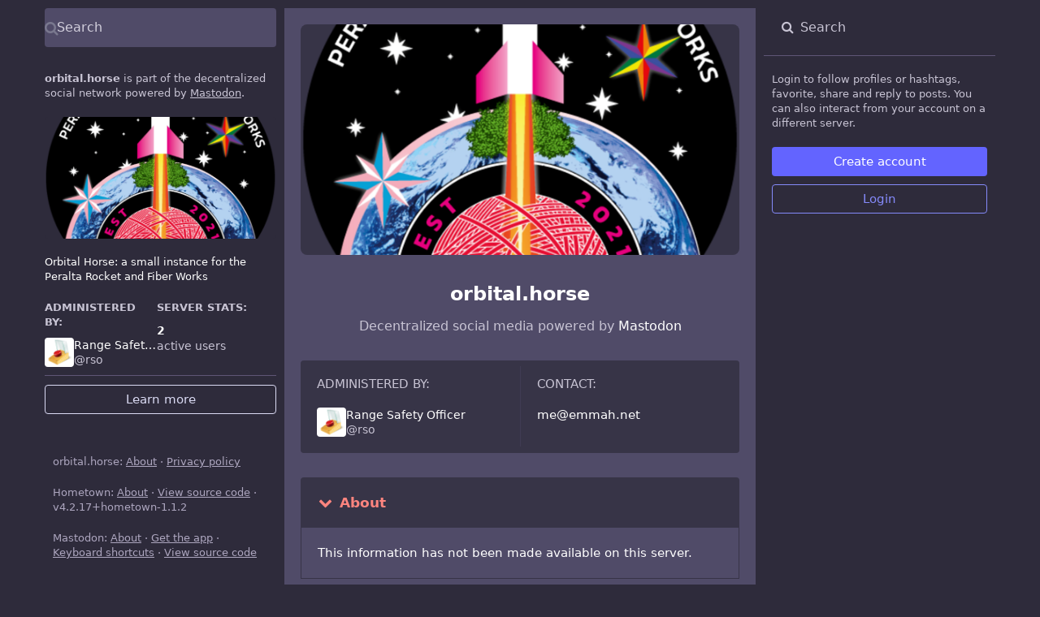

--- FILE ---
content_type: text/html; charset=utf-8
request_url: https://orbital.horse/
body_size: 6677
content:
<!DOCTYPE html>
<html lang='en'>
<head>
<meta charset='utf-8'>
<meta content='width=device-width, initial-scale=1' name='viewport'>
<link href='https://emmah02.files.fedi.monster' rel='dns-prefetch'>
<link href='/favicon.ico' rel='icon' type='image/x-icon'>
<link href='/packs/media/icons/favicon-16x16-0121f654d83c7f2650726cd500527bed.png' rel='icon' sizes='16x16' type='image/png'>
<link href='/packs/media/icons/favicon-32x32-31f6078338499eaae78804508c9e76b5.png' rel='icon' sizes='32x32' type='image/png'>
<link href='/packs/media/icons/favicon-48x48-b6748cf15b252b3ac14620e376f77c5d.png' rel='icon' sizes='48x48' type='image/png'>
<link href='/packs/media/icons/apple-touch-icon-57x57-7688e43ab36b42695416dbebaafb84e3.png' rel='apple-touch-icon' sizes='57x57'>
<link href='/packs/media/icons/apple-touch-icon-60x60-50f9f5b61e540a16de9247b5475853c6.png' rel='apple-touch-icon' sizes='60x60'>
<link href='/packs/media/icons/apple-touch-icon-72x72-eb3b8993f345ee0eb77f41f98d50d715.png' rel='apple-touch-icon' sizes='72x72'>
<link href='/packs/media/icons/apple-touch-icon-76x76-876101ddb0aaab2b472562a23e1528a1.png' rel='apple-touch-icon' sizes='76x76'>
<link href='/packs/media/icons/apple-touch-icon-114x114-be18e814ffd3a04469e7d6f3bc96e0f7.png' rel='apple-touch-icon' sizes='114x114'>
<link href='/packs/media/icons/apple-touch-icon-120x120-eb01d3693e8d998b33b5df2df12427c8.png' rel='apple-touch-icon' sizes='120x120'>
<link href='/packs/media/icons/apple-touch-icon-144x144-ca2847d0c1f28ad1356903521d68c90e.png' rel='apple-touch-icon' sizes='144x144'>
<link href='/packs/media/icons/apple-touch-icon-152x152-2c198da739e287882850b5dac5e58f78.png' rel='apple-touch-icon' sizes='152x152'>
<link href='/packs/media/icons/apple-touch-icon-167x167-4d95aef1236b9ae7358a91bbcd9d79d7.png' rel='apple-touch-icon' sizes='167x167'>
<link href='/packs/media/icons/apple-touch-icon-180x180-1e7a784ec461b591e092f2826b9559f9.png' rel='apple-touch-icon' sizes='180x180'>
<link href='/packs/media/icons/apple-touch-icon-1024x1024-50d808644f6774d298f87ad8eac78c3d.png' rel='apple-touch-icon' sizes='1024x1024'>
<link color='#6364FF' href='/packs/media/images/logo-symbol-icon-de9e68dc49b19eb5cd142d3316f9e95e.svg' rel='mask-icon'>
<link href='/manifest' rel='manifest'>
<meta content='#191b22' name='theme-color'>
<meta content='yes' name='apple-mobile-web-app-capable'>
<title>Orbital Horse</title>
<link rel="stylesheet" crossorigin="anonymous" href="/packs/css/common-a729b6b0.css" media="all" integrity="sha256-KDzFV9ckqn2zELncHPapWY+nN4HgaUP+jxBFg4sinFA=" />
<link rel="stylesheet" crossorigin="anonymous" href="/packs/css/fairy-floss-9f66ad1d.chunk.css" media="all" integrity="sha256-XkfSvcIr7N9EyUEya8M030mvCEMlQaTXhc46UpeITdM=" />
<script src="/packs/js/common-389a4373a1243e10e781.js" crossorigin="anonymous" integrity="sha256-ahaTAg3q/FslcmKXzwEgFVgau8XQwGIcY+wdRmlQMl4="></script>
<link rel="preload" href="/packs/js/locale/en-json-d204257b5c5d5097f341.chunk.js" as="script" type="text/javascript" integrity="sha256-4/bNy0mOgasP7+Bu2MJ4Cw89bdFHZAzFqChm/ajYQJw=">

<meta content='NjBT0zcoiRDT39xux3gcOg==' name='style-nonce'>
<link rel="stylesheet" href="/inert.css" media="all" id="inert-style" />
<link rel="stylesheet" href="https://orbital.horse/custom.css" media="all" />
<meta content='Orbital Horse: a small instance for the Peralta Rocket and Fiber Works' name='description'>
<meta content="Hometown hosted on orbital.horse" property="og:site_name">
<meta content="https://orbital.horse/" property="og:url">
<meta content="website" property="og:type">
<meta content="Orbital Horse" property="og:title">
<meta content="Orbital Horse: a small instance for the Peralta Rocket and Fiber Works" property="og:description">
<meta content="https://emmah02.files.fedi.monster/site_uploads/files/000/000/001/@1x/91a160d5fff8011b.png" property="og:image">
<meta content="499" property="og:image:width">
<meta content="709" property="og:image:height">
<meta content="summary_large_image" property="twitter:card">

<meta content='BKa8HtyTOE1fOxulk_JeJuNxygzPNLpyc1jMjQeV9jkQauZr6VezuAcuWgl6dKBq3nRx2CCwYvGHqTE0WB4xa5I=' name='applicationServerKey'>
<script id="initial-state" type="application/json">{"meta":{"streaming_api_base_url":"wss://orbital.horse","access_token":null,"locale":"en","domain":"orbital.horse","title":"Orbital Horse","admin":null,"search_enabled":false,"repository":"mastodon/mastodon","source_url":"https://github.com/mastodon/mastodon","version":"4.2.17+hometown-1.1.2","limited_federation_mode":false,"mascot":"https://emmah02.files.fedi.monster/site_uploads/files/000/000/002/original/e8f23d04877c60d1.png","profile_directory":false,"trends_enabled":false,"registrations_open":false,"timeline_preview":false,"activity_api_enabled":true,"single_user_mode":false,"trends_as_landing_page":false,"status_page_url":null,"sso_redirect":null,"auto_play_gif":null,"display_media":null,"reduce_motion":null,"use_blurhash":null},"compose":{"text":""},"accounts":{},"media_attachments":{"accept_content_types":[".jpg",".jpeg",".png",".gif",".webp",".heic",".heif",".avif",".webm",".mp4",".m4v",".mov",".ogg",".oga",".mp3",".wav",".flac",".opus",".aac",".m4a",".3gp",".wma","image/jpeg","image/png","image/gif","image/heic","image/heif","image/webp","image/avif","video/webm","video/mp4","video/quicktime","video/ogg","audio/wave","audio/wav","audio/x-wav","audio/x-pn-wave","audio/vnd.wave","audio/ogg","audio/vorbis","audio/mpeg","audio/mp3","audio/webm","audio/flac","audio/aac","audio/m4a","audio/x-m4a","audio/mp4","audio/3gpp","video/x-ms-asf"]},"settings":{},"max_toot_chars":1000,"languages":[["aa","Afar","Afaraf"],["ab","Abkhaz","аҧсуа бызшәа"],["ae","Avestan","avesta"],["af","Afrikaans","Afrikaans"],["ak","Akan","Akan"],["am","Amharic","አማርኛ"],["an","Aragonese","aragonés"],["ar","Arabic","اللغة العربية"],["as","Assamese","অসমীয়া"],["av","Avaric","авар мацӀ"],["ay","Aymara","aymar aru"],["az","Azerbaijani","azərbaycan dili"],["ba","Bashkir","башҡорт теле"],["be","Belarusian","беларуская мова"],["bg","Bulgarian","български език"],["bh","Bihari","भोजपुरी"],["bi","Bislama","Bislama"],["bm","Bambara","bamanankan"],["bn","Bengali","বাংলা"],["bo","Tibetan","བོད་ཡིག"],["br","Breton","brezhoneg"],["bs","Bosnian","bosanski jezik"],["ca","Catalan","Català"],["ce","Chechen","нохчийн мотт"],["ch","Chamorro","Chamoru"],["co","Corsican","corsu"],["cr","Cree","ᓀᐦᐃᔭᐍᐏᐣ"],["cs","Czech","čeština"],["cu","Old Church Slavonic","ѩзыкъ словѣньскъ"],["cv","Chuvash","чӑваш чӗлхи"],["cy","Welsh","Cymraeg"],["da","Danish","dansk"],["de","German","Deutsch"],["dv","Divehi","Dhivehi"],["dz","Dzongkha","རྫོང་ཁ"],["ee","Ewe","Eʋegbe"],["el","Greek","Ελληνικά"],["en","English","English"],["eo","Esperanto","Esperanto"],["es","Spanish","Español"],["et","Estonian","eesti"],["eu","Basque","euskara"],["fa","Persian","فارسی"],["ff","Fula","Fulfulde"],["fi","Finnish","suomi"],["fj","Fijian","Vakaviti"],["fo","Faroese","føroyskt"],["fr","French","Français"],["fy","Western Frisian","Frysk"],["ga","Irish","Gaeilge"],["gd","Scottish Gaelic","Gàidhlig"],["gl","Galician","galego"],["gu","Gujarati","ગુજરાતી"],["gv","Manx","Gaelg"],["ha","Hausa","هَوُسَ"],["he","Hebrew","עברית"],["hi","Hindi","हिन्दी"],["ho","Hiri Motu","Hiri Motu"],["hr","Croatian","Hrvatski"],["ht","Haitian","Kreyòl ayisyen"],["hu","Hungarian","magyar"],["hy","Armenian","Հայերեն"],["hz","Herero","Otjiherero"],["ia","Interlingua","Interlingua"],["id","Indonesian","Bahasa Indonesia"],["ie","Interlingue","Interlingue"],["ig","Igbo","Asụsụ Igbo"],["ii","Nuosu","ꆈꌠ꒿ Nuosuhxop"],["ik","Inupiaq","Iñupiaq"],["io","Ido","Ido"],["is","Icelandic","Íslenska"],["it","Italian","Italiano"],["iu","Inuktitut","ᐃᓄᒃᑎᑐᑦ"],["ja","Japanese","日本語"],["jv","Javanese","basa Jawa"],["ka","Georgian","ქართული"],["kg","Kongo","Kikongo"],["ki","Kikuyu","Gĩkũyũ"],["kj","Kwanyama","Kuanyama"],["kk","Kazakh","қазақ тілі"],["kl","Kalaallisut","kalaallisut"],["km","Khmer","ខេមរភាសា"],["kn","Kannada","ಕನ್ನಡ"],["ko","Korean","한국어"],["kr","Kanuri","Kanuri"],["ks","Kashmiri","कश्मीरी"],["ku","Kurmanji (Kurdish)","Kurmancî"],["kv","Komi","коми кыв"],["kw","Cornish","Kernewek"],["ky","Kyrgyz","Кыргызча"],["la","Latin","latine"],["lb","Luxembourgish","Lëtzebuergesch"],["lg","Ganda","Luganda"],["li","Limburgish","Limburgs"],["ln","Lingala","Lingála"],["lo","Lao","ລາວ"],["lt","Lithuanian","lietuvių kalba"],["lu","Luba-Katanga","Tshiluba"],["lv","Latvian","latviešu valoda"],["mg","Malagasy","fiteny malagasy"],["mh","Marshallese","Kajin M̧ajeļ"],["mi","Māori","te reo Māori"],["mk","Macedonian","македонски јазик"],["ml","Malayalam","മലയാളം"],["mn","Mongolian","Монгол хэл"],["mr","Marathi","मराठी"],["ms","Malay","Bahasa Melayu"],["mt","Maltese","Malti"],["my","Burmese","ဗမာစာ"],["na","Nauru","Ekakairũ Naoero"],["nb","Norwegian Bokmål","Norsk bokmål"],["nd","Northern Ndebele","isiNdebele"],["ne","Nepali","नेपाली"],["ng","Ndonga","Owambo"],["nl","Dutch","Nederlands"],["nn","Norwegian Nynorsk","Norsk Nynorsk"],["no","Norwegian","Norsk"],["nr","Southern Ndebele","isiNdebele"],["nv","Navajo","Diné bizaad"],["ny","Chichewa","chiCheŵa"],["oc","Occitan","occitan"],["oj","Ojibwe","ᐊᓂᔑᓈᐯᒧᐎᓐ"],["om","Oromo","Afaan Oromoo"],["or","Oriya","ଓଡ଼ିଆ"],["os","Ossetian","ирон æвзаг"],["pa","Panjabi","ਪੰਜਾਬੀ"],["pi","Pāli","पाऴि"],["pl","Polish","Polski"],["ps","Pashto","پښتو"],["pt","Portuguese","Português"],["qu","Quechua","Runa Simi"],["rm","Romansh","rumantsch grischun"],["rn","Kirundi","Ikirundi"],["ro","Romanian","Română"],["ru","Russian","Русский"],["rw","Kinyarwanda","Ikinyarwanda"],["sa","Sanskrit","संस्कृतम्"],["sc","Sardinian","sardu"],["sd","Sindhi","सिन्धी"],["se","Northern Sami","Davvisámegiella"],["sg","Sango","yângâ tî sängö"],["si","Sinhala","සිංහල"],["sk","Slovak","slovenčina"],["sl","Slovenian","slovenščina"],["sn","Shona","chiShona"],["so","Somali","Soomaaliga"],["sq","Albanian","Shqip"],["sr","Serbian","српски језик"],["ss","Swati","SiSwati"],["st","Southern Sotho","Sesotho"],["su","Sundanese","Basa Sunda"],["sv","Swedish","Svenska"],["sw","Swahili","Kiswahili"],["ta","Tamil","தமிழ்"],["te","Telugu","తెలుగు"],["tg","Tajik","тоҷикӣ"],["th","Thai","ไทย"],["ti","Tigrinya","ትግርኛ"],["tk","Turkmen","Türkmen"],["tl","Tagalog","Tagalog"],["tn","Tswana","Setswana"],["to","Tonga","faka Tonga"],["tr","Turkish","Türkçe"],["ts","Tsonga","Xitsonga"],["tt","Tatar","татар теле"],["tw","Twi","Twi"],["ty","Tahitian","Reo Tahiti"],["ug","Uyghur","ئۇيغۇرچە‎"],["uk","Ukrainian","Українська"],["ur","Urdu","اردو"],["uz","Uzbek","Ўзбек"],["ve","Venda","Tshivenḓa"],["vi","Vietnamese","Tiếng Việt"],["vo","Volapük","Volapük"],["wa","Walloon","walon"],["wo","Wolof","Wollof"],["xh","Xhosa","isiXhosa"],["yi","Yiddish","ייִדיש"],["yo","Yoruba","Yorùbá"],["za","Zhuang","Saɯ cueŋƅ"],["zh","Chinese","中文"],["zu","Zulu","isiZulu"],["zh-CN","Chinese (China)","简体中文"],["zh-HK","Chinese (Hong Kong)","繁體中文（香港）"],["zh-TW","Chinese (Taiwan)","繁體中文（臺灣）"],["zh-YUE","Cantonese","廣東話"],["ast","Asturian","Asturianu"],["chr","Cherokee","ᏣᎳᎩ ᎦᏬᏂᎯᏍᏗ"],["ckb","Sorani (Kurdish)","سۆرانی"],["cnr","Montenegrin","crnogorski"],["jbo","Lojban","la .lojban."],["kab","Kabyle","Taqbaylit"],["ldn","Láadan","Láadan"],["lfn","Lingua Franca Nova","lingua franca nova"],["sco","Scots","Scots"],["sma","Southern Sami","Åarjelsaemien Gïele"],["smj","Lule Sami","Julevsámegiella"],["szl","Silesian","ślůnsko godka"],["tok","Toki Pona","toki pona"],["xal","Kalmyk","Хальмг келн"],["zba","Balaibalan","باليبلن"],["zgh","Standard Moroccan Tamazight","ⵜⴰⵎⴰⵣⵉⵖⵜ"]],"push_subscription":null,"role":null}</script>
<script src="/packs/js/application-a64b6efbd71e39981ead.chunk.js" crossorigin="anonymous" integrity="sha256-l1EKuHD3DREIQ1Ou+9/fbTZwjv8PlP66Ef+e7UK13uo="></script>

</head>
<body class='app-body theme-fairy-floss no-reduce-motion'>
<div class='notranslate app-holder' data-props='{&quot;locale&quot;:&quot;en&quot;}' id='mastodon'>
<noscript>
<img alt="Mastodon" src="/packs/media/images/logo-d4b5dc90fd3e117d141ae7053b157f58.svg" />
<div>
To use the Mastodon web application, please enable JavaScript. Alternatively, try one of the <a href="https://joinmastodon.org/apps">native apps</a> for Mastodon for your platform.
</div>
</noscript>
</div>


<div class='logo-resources'>
<?xml version="1.0" encoding="utf-8"?>
<svg viewBox="37.397 38.827 23.356 22.196" width="23.356" height="22.196" xmlns="http://www.w3.org/2000/svg">
  <g style="" transform="matrix(0.725344, 0, 0, 0.725344, 12.807959, 13.657597)">
    <path d="M55.9,53.9H35.3c-0.7,0-1.3,0.6-1.3,1.3s0.6,1.3,1.3,1.3h20.6c0.7,0,1.3-0.6,1.3-1.3S56.6,53.9,55.9,53.9z"/>
    <path d="M55.9,58.2H35.3c-0.7,0-1.3,0.6-1.3,1.3s0.6,1.3,1.3,1.3h20.6c0.7,0,1.3-0.6,1.3-1.3S56.6,58.2,55.9,58.2z"/>
    <path d="M55.9,62.6H35.3c-0.7,0-1.3,0.6-1.3,1.3s0.6,1.3,1.3,1.3h20.6c0.7,0,1.3-0.6,1.3-1.3S56.6,62.6,55.9,62.6z"/>
    <path d="M64.8,53.9c-0.7,0-1.3,0.6-1.3,1.3v8.8c0,0.7,0.6,1.3,1.3,1.3s1.3-0.6,1.3-1.3v-8.8C66,54.4,65.4,53.9,64.8,53.9z"/>
    <path d="M60.4,53.9c-0.7,0-1.3,0.6-1.3,1.3v8.8c0,0.7,0.6,1.3,1.3,1.3s1.3-0.6,1.3-1.3v-8.8C61.6,54.4,61.1,53.9,60.4,53.9z"/>
    <path d="M63.7,48.3c1.3-0.7,2-2.5,2-5.6c0-3.6-0.9-7.8-3.3-7.8s-3.3,4.2-3.3,7.8c0,3.1,0.7,4.9,2,5.6v2.4c0,0.7,0.6,1.3,1.3,1.3   s1.3-0.6,1.3-1.3V48.3z M62.4,37.8c0.4,0.8,0.8,2.5,0.8,4.9c0,2.5-0.5,3.4-0.8,3.4s-0.8-0.9-0.8-3.4C61.7,40.3,62.1,38.6,62.4,37.8   z"/>
    <path d="M57,42.7c0-0.1-0.1-0.1-0.1-0.2l-3.2-4.1c-0.2-0.3-0.6-0.5-1-0.5h-1.6v-1.9c0-0.7-0.6-1.3-1.3-1.3s-1.3,0.6-1.3,1.3V38   h-3.9h-1.1h-5.2c-0.4,0-0.7,0.2-1,0.5l-3.2,4.1c0,0.1-0.1,0.1-0.1,0.2c0,0-0.1,0.1-0.1,0.1C34,43,34,43.2,34,43.3v7.4   c0,0.7,0.6,1.3,1.3,1.3h5.2h7.4h8c0.7,0,1.3-0.6,1.3-1.3v-7.4c0-0.2,0-0.3-0.1-0.4C57,42.8,57,42.8,57,42.7z M41.7,49.5h-5.2v-4.9   h10.2v4.9H41.7z M48.5,42.1l-1.2-1.6h4.8l1.2,1.6H48.5z M44.1,40.5l1.2,1.6h-7.5l1.2-1.6H44.1z M49.2,44.6h5.5v4.9h-5.5V44.6z"/>
  </g>
</svg>
</div>
</body>
</html>


--- FILE ---
content_type: text/html; charset=utf-8
request_url: https://orbital.horse/about
body_size: 6687
content:
<!DOCTYPE html>
<html lang='en'>
<head>
<meta charset='utf-8'>
<meta content='width=device-width, initial-scale=1' name='viewport'>
<link href='https://emmah02.files.fedi.monster' rel='dns-prefetch'>
<link href='/favicon.ico' rel='icon' type='image/x-icon'>
<link href='/packs/media/icons/favicon-16x16-0121f654d83c7f2650726cd500527bed.png' rel='icon' sizes='16x16' type='image/png'>
<link href='/packs/media/icons/favicon-32x32-31f6078338499eaae78804508c9e76b5.png' rel='icon' sizes='32x32' type='image/png'>
<link href='/packs/media/icons/favicon-48x48-b6748cf15b252b3ac14620e376f77c5d.png' rel='icon' sizes='48x48' type='image/png'>
<link href='/packs/media/icons/apple-touch-icon-57x57-7688e43ab36b42695416dbebaafb84e3.png' rel='apple-touch-icon' sizes='57x57'>
<link href='/packs/media/icons/apple-touch-icon-60x60-50f9f5b61e540a16de9247b5475853c6.png' rel='apple-touch-icon' sizes='60x60'>
<link href='/packs/media/icons/apple-touch-icon-72x72-eb3b8993f345ee0eb77f41f98d50d715.png' rel='apple-touch-icon' sizes='72x72'>
<link href='/packs/media/icons/apple-touch-icon-76x76-876101ddb0aaab2b472562a23e1528a1.png' rel='apple-touch-icon' sizes='76x76'>
<link href='/packs/media/icons/apple-touch-icon-114x114-be18e814ffd3a04469e7d6f3bc96e0f7.png' rel='apple-touch-icon' sizes='114x114'>
<link href='/packs/media/icons/apple-touch-icon-120x120-eb01d3693e8d998b33b5df2df12427c8.png' rel='apple-touch-icon' sizes='120x120'>
<link href='/packs/media/icons/apple-touch-icon-144x144-ca2847d0c1f28ad1356903521d68c90e.png' rel='apple-touch-icon' sizes='144x144'>
<link href='/packs/media/icons/apple-touch-icon-152x152-2c198da739e287882850b5dac5e58f78.png' rel='apple-touch-icon' sizes='152x152'>
<link href='/packs/media/icons/apple-touch-icon-167x167-4d95aef1236b9ae7358a91bbcd9d79d7.png' rel='apple-touch-icon' sizes='167x167'>
<link href='/packs/media/icons/apple-touch-icon-180x180-1e7a784ec461b591e092f2826b9559f9.png' rel='apple-touch-icon' sizes='180x180'>
<link href='/packs/media/icons/apple-touch-icon-1024x1024-50d808644f6774d298f87ad8eac78c3d.png' rel='apple-touch-icon' sizes='1024x1024'>
<link color='#6364FF' href='/packs/media/images/logo-symbol-icon-de9e68dc49b19eb5cd142d3316f9e95e.svg' rel='mask-icon'>
<link href='/manifest' rel='manifest'>
<meta content='#191b22' name='theme-color'>
<meta content='yes' name='apple-mobile-web-app-capable'>
<title>About - Orbital Horse</title>
<link rel="stylesheet" crossorigin="anonymous" href="/packs/css/common-a729b6b0.css" media="all" integrity="sha256-KDzFV9ckqn2zELncHPapWY+nN4HgaUP+jxBFg4sinFA=" />
<link rel="stylesheet" crossorigin="anonymous" href="/packs/css/fairy-floss-9f66ad1d.chunk.css" media="all" integrity="sha256-XkfSvcIr7N9EyUEya8M030mvCEMlQaTXhc46UpeITdM=" />
<script src="/packs/js/common-389a4373a1243e10e781.js" crossorigin="anonymous" integrity="sha256-ahaTAg3q/FslcmKXzwEgFVgau8XQwGIcY+wdRmlQMl4="></script>
<link rel="preload" href="/packs/js/locale/en-json-d204257b5c5d5097f341.chunk.js" as="script" type="text/javascript" integrity="sha256-4/bNy0mOgasP7+Bu2MJ4Cw89bdFHZAzFqChm/ajYQJw=">

<meta content='xH4AjXSXMrwknDTe9mRUvQ==' name='style-nonce'>
<link rel="stylesheet" href="/inert.css" media="all" id="inert-style" />
<link rel="stylesheet" href="https://orbital.horse/custom.css" media="all" />
<meta content='Orbital Horse: a small instance for the Peralta Rocket and Fiber Works' name='description'>
<meta content="Hometown hosted on orbital.horse" property="og:site_name">
<meta content="https://orbital.horse/about" property="og:url">
<meta content="website" property="og:type">
<meta content="Orbital Horse" property="og:title">
<meta content="Orbital Horse: a small instance for the Peralta Rocket and Fiber Works" property="og:description">
<meta content="https://emmah02.files.fedi.monster/site_uploads/files/000/000/001/@1x/91a160d5fff8011b.png" property="og:image">
<meta content="499" property="og:image:width">
<meta content="709" property="og:image:height">
<meta content="summary_large_image" property="twitter:card">

<meta content='BKa8HtyTOE1fOxulk_JeJuNxygzPNLpyc1jMjQeV9jkQauZr6VezuAcuWgl6dKBq3nRx2CCwYvGHqTE0WB4xa5I=' name='applicationServerKey'>
<script id="initial-state" type="application/json">{"meta":{"streaming_api_base_url":"wss://orbital.horse","access_token":null,"locale":"en","domain":"orbital.horse","title":"Orbital Horse","admin":null,"search_enabled":false,"repository":"mastodon/mastodon","source_url":"https://github.com/mastodon/mastodon","version":"4.2.17+hometown-1.1.2","limited_federation_mode":false,"mascot":"https://emmah02.files.fedi.monster/site_uploads/files/000/000/002/original/e8f23d04877c60d1.png","profile_directory":false,"trends_enabled":false,"registrations_open":false,"timeline_preview":false,"activity_api_enabled":true,"single_user_mode":false,"trends_as_landing_page":false,"status_page_url":null,"sso_redirect":null,"auto_play_gif":null,"display_media":null,"reduce_motion":null,"use_blurhash":null},"compose":{"text":""},"accounts":{},"media_attachments":{"accept_content_types":[".jpg",".jpeg",".png",".gif",".webp",".heic",".heif",".avif",".webm",".mp4",".m4v",".mov",".ogg",".oga",".mp3",".wav",".flac",".opus",".aac",".m4a",".3gp",".wma","image/jpeg","image/png","image/gif","image/heic","image/heif","image/webp","image/avif","video/webm","video/mp4","video/quicktime","video/ogg","audio/wave","audio/wav","audio/x-wav","audio/x-pn-wave","audio/vnd.wave","audio/ogg","audio/vorbis","audio/mpeg","audio/mp3","audio/webm","audio/flac","audio/aac","audio/m4a","audio/x-m4a","audio/mp4","audio/3gpp","video/x-ms-asf"]},"settings":{},"max_toot_chars":1000,"languages":[["aa","Afar","Afaraf"],["ab","Abkhaz","аҧсуа бызшәа"],["ae","Avestan","avesta"],["af","Afrikaans","Afrikaans"],["ak","Akan","Akan"],["am","Amharic","አማርኛ"],["an","Aragonese","aragonés"],["ar","Arabic","اللغة العربية"],["as","Assamese","অসমীয়া"],["av","Avaric","авар мацӀ"],["ay","Aymara","aymar aru"],["az","Azerbaijani","azərbaycan dili"],["ba","Bashkir","башҡорт теле"],["be","Belarusian","беларуская мова"],["bg","Bulgarian","български език"],["bh","Bihari","भोजपुरी"],["bi","Bislama","Bislama"],["bm","Bambara","bamanankan"],["bn","Bengali","বাংলা"],["bo","Tibetan","བོད་ཡིག"],["br","Breton","brezhoneg"],["bs","Bosnian","bosanski jezik"],["ca","Catalan","Català"],["ce","Chechen","нохчийн мотт"],["ch","Chamorro","Chamoru"],["co","Corsican","corsu"],["cr","Cree","ᓀᐦᐃᔭᐍᐏᐣ"],["cs","Czech","čeština"],["cu","Old Church Slavonic","ѩзыкъ словѣньскъ"],["cv","Chuvash","чӑваш чӗлхи"],["cy","Welsh","Cymraeg"],["da","Danish","dansk"],["de","German","Deutsch"],["dv","Divehi","Dhivehi"],["dz","Dzongkha","རྫོང་ཁ"],["ee","Ewe","Eʋegbe"],["el","Greek","Ελληνικά"],["en","English","English"],["eo","Esperanto","Esperanto"],["es","Spanish","Español"],["et","Estonian","eesti"],["eu","Basque","euskara"],["fa","Persian","فارسی"],["ff","Fula","Fulfulde"],["fi","Finnish","suomi"],["fj","Fijian","Vakaviti"],["fo","Faroese","føroyskt"],["fr","French","Français"],["fy","Western Frisian","Frysk"],["ga","Irish","Gaeilge"],["gd","Scottish Gaelic","Gàidhlig"],["gl","Galician","galego"],["gu","Gujarati","ગુજરાતી"],["gv","Manx","Gaelg"],["ha","Hausa","هَوُسَ"],["he","Hebrew","עברית"],["hi","Hindi","हिन्दी"],["ho","Hiri Motu","Hiri Motu"],["hr","Croatian","Hrvatski"],["ht","Haitian","Kreyòl ayisyen"],["hu","Hungarian","magyar"],["hy","Armenian","Հայերեն"],["hz","Herero","Otjiherero"],["ia","Interlingua","Interlingua"],["id","Indonesian","Bahasa Indonesia"],["ie","Interlingue","Interlingue"],["ig","Igbo","Asụsụ Igbo"],["ii","Nuosu","ꆈꌠ꒿ Nuosuhxop"],["ik","Inupiaq","Iñupiaq"],["io","Ido","Ido"],["is","Icelandic","Íslenska"],["it","Italian","Italiano"],["iu","Inuktitut","ᐃᓄᒃᑎᑐᑦ"],["ja","Japanese","日本語"],["jv","Javanese","basa Jawa"],["ka","Georgian","ქართული"],["kg","Kongo","Kikongo"],["ki","Kikuyu","Gĩkũyũ"],["kj","Kwanyama","Kuanyama"],["kk","Kazakh","қазақ тілі"],["kl","Kalaallisut","kalaallisut"],["km","Khmer","ខេមរភាសា"],["kn","Kannada","ಕನ್ನಡ"],["ko","Korean","한국어"],["kr","Kanuri","Kanuri"],["ks","Kashmiri","कश्मीरी"],["ku","Kurmanji (Kurdish)","Kurmancî"],["kv","Komi","коми кыв"],["kw","Cornish","Kernewek"],["ky","Kyrgyz","Кыргызча"],["la","Latin","latine"],["lb","Luxembourgish","Lëtzebuergesch"],["lg","Ganda","Luganda"],["li","Limburgish","Limburgs"],["ln","Lingala","Lingála"],["lo","Lao","ລາວ"],["lt","Lithuanian","lietuvių kalba"],["lu","Luba-Katanga","Tshiluba"],["lv","Latvian","latviešu valoda"],["mg","Malagasy","fiteny malagasy"],["mh","Marshallese","Kajin M̧ajeļ"],["mi","Māori","te reo Māori"],["mk","Macedonian","македонски јазик"],["ml","Malayalam","മലയാളം"],["mn","Mongolian","Монгол хэл"],["mr","Marathi","मराठी"],["ms","Malay","Bahasa Melayu"],["mt","Maltese","Malti"],["my","Burmese","ဗမာစာ"],["na","Nauru","Ekakairũ Naoero"],["nb","Norwegian Bokmål","Norsk bokmål"],["nd","Northern Ndebele","isiNdebele"],["ne","Nepali","नेपाली"],["ng","Ndonga","Owambo"],["nl","Dutch","Nederlands"],["nn","Norwegian Nynorsk","Norsk Nynorsk"],["no","Norwegian","Norsk"],["nr","Southern Ndebele","isiNdebele"],["nv","Navajo","Diné bizaad"],["ny","Chichewa","chiCheŵa"],["oc","Occitan","occitan"],["oj","Ojibwe","ᐊᓂᔑᓈᐯᒧᐎᓐ"],["om","Oromo","Afaan Oromoo"],["or","Oriya","ଓଡ଼ିଆ"],["os","Ossetian","ирон æвзаг"],["pa","Panjabi","ਪੰਜਾਬੀ"],["pi","Pāli","पाऴि"],["pl","Polish","Polski"],["ps","Pashto","پښتو"],["pt","Portuguese","Português"],["qu","Quechua","Runa Simi"],["rm","Romansh","rumantsch grischun"],["rn","Kirundi","Ikirundi"],["ro","Romanian","Română"],["ru","Russian","Русский"],["rw","Kinyarwanda","Ikinyarwanda"],["sa","Sanskrit","संस्कृतम्"],["sc","Sardinian","sardu"],["sd","Sindhi","सिन्धी"],["se","Northern Sami","Davvisámegiella"],["sg","Sango","yângâ tî sängö"],["si","Sinhala","සිංහල"],["sk","Slovak","slovenčina"],["sl","Slovenian","slovenščina"],["sn","Shona","chiShona"],["so","Somali","Soomaaliga"],["sq","Albanian","Shqip"],["sr","Serbian","српски језик"],["ss","Swati","SiSwati"],["st","Southern Sotho","Sesotho"],["su","Sundanese","Basa Sunda"],["sv","Swedish","Svenska"],["sw","Swahili","Kiswahili"],["ta","Tamil","தமிழ்"],["te","Telugu","తెలుగు"],["tg","Tajik","тоҷикӣ"],["th","Thai","ไทย"],["ti","Tigrinya","ትግርኛ"],["tk","Turkmen","Türkmen"],["tl","Tagalog","Tagalog"],["tn","Tswana","Setswana"],["to","Tonga","faka Tonga"],["tr","Turkish","Türkçe"],["ts","Tsonga","Xitsonga"],["tt","Tatar","татар теле"],["tw","Twi","Twi"],["ty","Tahitian","Reo Tahiti"],["ug","Uyghur","ئۇيغۇرچە‎"],["uk","Ukrainian","Українська"],["ur","Urdu","اردو"],["uz","Uzbek","Ўзбек"],["ve","Venda","Tshivenḓa"],["vi","Vietnamese","Tiếng Việt"],["vo","Volapük","Volapük"],["wa","Walloon","walon"],["wo","Wolof","Wollof"],["xh","Xhosa","isiXhosa"],["yi","Yiddish","ייִדיש"],["yo","Yoruba","Yorùbá"],["za","Zhuang","Saɯ cueŋƅ"],["zh","Chinese","中文"],["zu","Zulu","isiZulu"],["zh-CN","Chinese (China)","简体中文"],["zh-HK","Chinese (Hong Kong)","繁體中文（香港）"],["zh-TW","Chinese (Taiwan)","繁體中文（臺灣）"],["zh-YUE","Cantonese","廣東話"],["ast","Asturian","Asturianu"],["chr","Cherokee","ᏣᎳᎩ ᎦᏬᏂᎯᏍᏗ"],["ckb","Sorani (Kurdish)","سۆرانی"],["cnr","Montenegrin","crnogorski"],["jbo","Lojban","la .lojban."],["kab","Kabyle","Taqbaylit"],["ldn","Láadan","Láadan"],["lfn","Lingua Franca Nova","lingua franca nova"],["sco","Scots","Scots"],["sma","Southern Sami","Åarjelsaemien Gïele"],["smj","Lule Sami","Julevsámegiella"],["szl","Silesian","ślůnsko godka"],["tok","Toki Pona","toki pona"],["xal","Kalmyk","Хальмг келн"],["zba","Balaibalan","باليبلن"],["zgh","Standard Moroccan Tamazight","ⵜⴰⵎⴰⵣⵉⵖⵜ"]],"push_subscription":null,"role":null}</script>
<script src="/packs/js/application-a64b6efbd71e39981ead.chunk.js" crossorigin="anonymous" integrity="sha256-l1EKuHD3DREIQ1Ou+9/fbTZwjv8PlP66Ef+e7UK13uo="></script>

</head>
<body class='app-body theme-fairy-floss no-reduce-motion'>
<div class='notranslate app-holder' data-props='{&quot;locale&quot;:&quot;en&quot;}' id='mastodon'>
<noscript>
<img alt="Mastodon" src="/packs/media/images/logo-d4b5dc90fd3e117d141ae7053b157f58.svg" />
<div>
To use the Mastodon web application, please enable JavaScript. Alternatively, try one of the <a href="https://joinmastodon.org/apps">native apps</a> for Mastodon for your platform.
</div>
</noscript>
</div>


<div class='logo-resources'>
<?xml version="1.0" encoding="utf-8"?>
<svg viewBox="37.397 38.827 23.356 22.196" width="23.356" height="22.196" xmlns="http://www.w3.org/2000/svg">
  <g style="" transform="matrix(0.725344, 0, 0, 0.725344, 12.807959, 13.657597)">
    <path d="M55.9,53.9H35.3c-0.7,0-1.3,0.6-1.3,1.3s0.6,1.3,1.3,1.3h20.6c0.7,0,1.3-0.6,1.3-1.3S56.6,53.9,55.9,53.9z"/>
    <path d="M55.9,58.2H35.3c-0.7,0-1.3,0.6-1.3,1.3s0.6,1.3,1.3,1.3h20.6c0.7,0,1.3-0.6,1.3-1.3S56.6,58.2,55.9,58.2z"/>
    <path d="M55.9,62.6H35.3c-0.7,0-1.3,0.6-1.3,1.3s0.6,1.3,1.3,1.3h20.6c0.7,0,1.3-0.6,1.3-1.3S56.6,62.6,55.9,62.6z"/>
    <path d="M64.8,53.9c-0.7,0-1.3,0.6-1.3,1.3v8.8c0,0.7,0.6,1.3,1.3,1.3s1.3-0.6,1.3-1.3v-8.8C66,54.4,65.4,53.9,64.8,53.9z"/>
    <path d="M60.4,53.9c-0.7,0-1.3,0.6-1.3,1.3v8.8c0,0.7,0.6,1.3,1.3,1.3s1.3-0.6,1.3-1.3v-8.8C61.6,54.4,61.1,53.9,60.4,53.9z"/>
    <path d="M63.7,48.3c1.3-0.7,2-2.5,2-5.6c0-3.6-0.9-7.8-3.3-7.8s-3.3,4.2-3.3,7.8c0,3.1,0.7,4.9,2,5.6v2.4c0,0.7,0.6,1.3,1.3,1.3   s1.3-0.6,1.3-1.3V48.3z M62.4,37.8c0.4,0.8,0.8,2.5,0.8,4.9c0,2.5-0.5,3.4-0.8,3.4s-0.8-0.9-0.8-3.4C61.7,40.3,62.1,38.6,62.4,37.8   z"/>
    <path d="M57,42.7c0-0.1-0.1-0.1-0.1-0.2l-3.2-4.1c-0.2-0.3-0.6-0.5-1-0.5h-1.6v-1.9c0-0.7-0.6-1.3-1.3-1.3s-1.3,0.6-1.3,1.3V38   h-3.9h-1.1h-5.2c-0.4,0-0.7,0.2-1,0.5l-3.2,4.1c0,0.1-0.1,0.1-0.1,0.2c0,0-0.1,0.1-0.1,0.1C34,43,34,43.2,34,43.3v7.4   c0,0.7,0.6,1.3,1.3,1.3h5.2h7.4h8c0.7,0,1.3-0.6,1.3-1.3v-7.4c0-0.2,0-0.3-0.1-0.4C57,42.8,57,42.8,57,42.7z M41.7,49.5h-5.2v-4.9   h10.2v4.9H41.7z M48.5,42.1l-1.2-1.6h4.8l1.2,1.6H48.5z M44.1,40.5l1.2,1.6h-7.5l1.2-1.6H44.1z M49.2,44.6h5.5v4.9h-5.5V44.6z"/>
  </g>
</svg>
</div>
</body>
</html>


--- FILE ---
content_type: text/css; charset=utf-8
request_url: https://orbital.horse/custom.css
body_size: -205
content:
body {
font-family: Seravek, 'Gill Sans Nova', Ubuntu, Calibri, 'DejaVu Sans', source-sans-pro, sans-serif;
}



--- FILE ---
content_type: text/css; charset=utf-8
request_url: https://orbital.horse/custom.css
body_size: -205
content:
body {
font-family: Seravek, 'Gill Sans Nova', Ubuntu, Calibri, 'DejaVu Sans', source-sans-pro, sans-serif;
}



--- FILE ---
content_type: application/javascript
request_url: https://orbital.horse/packs/js/features/about-e9ca36a9439b32f01b39.chunk.js
body_size: 1499
content:
(window.webpackJsonp=window.webpackJsonp||[]).push([[448],{1128:function(e,a,t){"use strict";t.r(a);var s=t(0),o=t(2),i=t(7),n=t(19),d=t(38),c=t(8),l=t.n(c),b=t(83),r=t(3),m=t(10),u=t(47),v=t(150),p=t(15),h=t(352),j=t(64),O=t(244),_=t(258),g=t(4);const f=Object(i.d)({title:{id:"column.about",defaultMessage:"About"},rules:{id:"about.rules",defaultMessage:"Server rules"},blocks:{id:"about.blocks",defaultMessage:"Moderated servers"},silenced:{id:"about.domain_blocks.silenced.title",defaultMessage:"Limited"},silencedExplanation:{id:"about.domain_blocks.silenced.explanation",defaultMessage:"You will generally not see profiles and content from this server, unless you explicitly look it up or opt into it by following."},suspended:{id:"about.domain_blocks.suspended.title",defaultMessage:"Suspended"},suspendedExplanation:{id:"about.domain_blocks.suspended.explanation",defaultMessage:"No data from this server will be processed, stored or exchanged, making any interaction or communication with users from this server impossible."}}),M={silence:{title:f.silenced,explanation:f.silencedExplanation},suspend:{title:f.suspended,explanation:f.suspendedExplanation}};class k extends o.PureComponent{constructor(){super(...arguments),this.state={collapsed:!this.props.open},this.handleClick=()=>{const{onOpen:e}=this.props,{collapsed:a}=this.state;this.setState({collapsed:!a},(()=>e&&e()))}}render(){const{title:e,children:a}=this.props,{collapsed:t}=this.state;return Object(s.a)("div",{className:l()("about__section",{active:!t})},void 0,Object(s.a)("div",{className:"about__section__title",role:"button",tabIndex:0,onClick:this.handleClick},void 0,Object(s.a)(p.a,{id:t?"chevron-right":"chevron-down",fixedWidth:!0})," ",e),!t&&Object(s.a)("div",{className:"about__section__body"},void 0,a))}}class w extends o.PureComponent{constructor(){super(...arguments),this.handleDomainBlocksOpen=()=>{const{dispatch:e}=this.props;e(Object(u.m)())}}componentDidMount(){const{dispatch:e}=this.props;e(Object(u.o)()),e(Object(u.n)())}render(){var e,a;const{multiColumn:t,intl:o,server:i,extendedDescription:d,domainBlocks:c}=this.props,l=i.get("isLoading");return Object(s.a)(v.a,{bindToDocument:!t,label:o.formatMessage(f.title)},void 0,Object(s.a)("div",{className:"scrollable about"},void 0,Object(s.a)("div",{className:"about__header"},void 0,Object(s.a)(h.a,{blurhash:i.getIn(["thumbnail","blurhash"]),src:i.getIn(["thumbnail","url"]),srcSet:null==(e=i.getIn(["thumbnail","versions"]))?void 0:e.map(((e,a)=>`${e} ${a.replace("@","")}`)).join(", "),className:"about__header__hero"}),Object(s.a)("h1",{},void 0,l?Object(s.a)(j.a,{width:"10ch"}):i.get("domain")),Object(s.a)("p",{},void 0,Object(s.a)(n.a,{id:"about.powered_by",defaultMessage:"Decentralized social media powered by {mastodon}",values:{mastodon:Object(s.a)("a",{href:"https://joinmastodon.org",className:"about__mail",target:"_blank"},void 0,"Mastodon")}}))),Object(s.a)("div",{className:"about__meta"},void 0,Object(s.a)("div",{className:"about__meta__column"},void 0,Object(s.a)("h4",{},void 0,Object(s.a)(n.a,{id:"server_banner.administered_by",defaultMessage:"Administered by:"})),Object(s.a)(O.a,{id:i.getIn(["contact","account","id"]),size:36,minimal:!0})),Object(s.a)("hr",{className:"about__meta__divider"}),Object(s.a)("div",{className:"about__meta__column"},void 0,Object(s.a)("h4",{},void 0,Object(s.a)(n.a,{id:"about.contact",defaultMessage:"Contact:"})),l?Object(s.a)(j.a,{width:"10ch"}):Object(s.a)("a",{className:"about__mail",href:`mailto:${i.getIn(["contact","email"])}`},void 0,i.getIn(["contact","email"])))),Object(s.a)(k,{open:!0,title:o.formatMessage(f.title)},void 0,d.get("isLoading")?Object(g.jsxs)(g.Fragment,{children:[Object(s.a)(j.a,{width:"100%"}),Object(s.a)("br",{}),Object(s.a)(j.a,{width:"100%"}),Object(s.a)("br",{}),Object(s.a)(j.a,{width:"100%"}),Object(s.a)("br",{}),Object(s.a)(j.a,{width:"70%"})]}):(null==(a=d.get("content"))?void 0:a.length)>0?Object(s.a)("div",{className:"prose",dangerouslySetInnerHTML:{__html:d.get("content")}}):Object(s.a)("p",{},void 0,Object(s.a)(n.a,{id:"about.not_available",defaultMessage:"This information has not been made available on this server."}))),Object(s.a)(k,{title:o.formatMessage(f.rules)},void 0,!l&&(i.get("rules",Object(r.List)()).isEmpty()?Object(s.a)("p",{},void 0,Object(s.a)(n.a,{id:"about.not_available",defaultMessage:"This information has not been made available on this server."})):Object(s.a)("ol",{className:"rules-list"},void 0,i.get("rules").map((e=>Object(s.a)("li",{},e.get("id"),Object(s.a)("span",{className:"rules-list__text"},void 0,e.get("text")))))))),Object(s.a)(k,{title:o.formatMessage(f.blocks),onOpen:this.handleDomainBlocksOpen},void 0,c.get("isLoading")?Object(g.jsxs)(g.Fragment,{children:[Object(s.a)(j.a,{width:"100%"}),Object(s.a)("br",{}),Object(s.a)(j.a,{width:"70%"})]}):c.get("isAvailable")?Object(g.jsxs)(g.Fragment,{children:[Object(s.a)("p",{},void 0,Object(s.a)(n.a,{id:"about.domain_blocks.preamble",defaultMessage:"Mastodon generally allows you to view content from and interact with users from any other server in the fediverse. These are the exceptions that have been made on this particular server."})),Object(s.a)("div",{className:"about__domain-blocks"},void 0,c.get("items").map((e=>Object(s.a)("div",{className:"about__domain-blocks__domain"},e.get("domain"),Object(s.a)("div",{className:"about__domain-blocks__domain__header"},void 0,Object(s.a)("h6",{},void 0,Object(s.a)("span",{title:`SHA-256: ${e.get("digest")}`},void 0,e.get("domain"))),Object(s.a)("span",{className:"about__domain-blocks__domain__type",title:o.formatMessage(M[e.get("severity")].explanation)},void 0,o.formatMessage(M[e.get("severity")].title))),Object(s.a)("p",{},void 0,(e.get("comment")||"").length>0?e.get("comment"):Object(s.a)(n.a,{id:"about.domain_blocks.no_reason_available",defaultMessage:"Reason not available"}))))))]}):Object(s.a)("p",{},void 0,Object(s.a)(n.a,{id:"about.not_available",defaultMessage:"This information has not been made available on this server."}))),Object(s.a)(_.a,{}),Object(s.a)("div",{className:"about__footer"},void 0,Object(s.a)("p",{},void 0,Object(s.a)(n.a,{id:"about.disclaimer",defaultMessage:"Mastodon is free, open-source software, and a trademark of Mastodon gGmbH."})))),Object(s.a)(b.a,{},void 0,Object(s.a)("title",{},void 0,o.formatMessage(f.title)),Object(s.a)("meta",{name:"robots",content:"all"})))}}a.default=Object(m.connect)((e=>({server:e.getIn(["server","server"]),extendedDescription:e.getIn(["server","extendedDescription"]),domainBlocks:e.getIn(["server","domainBlocks"])})))(Object(d.c)(w))}}]);
//# sourceMappingURL=about-e9ca36a9439b32f01b39.chunk.js.map

--- FILE ---
content_type: application/javascript
request_url: https://orbital.horse/packs/js/locale/en-json-d204257b5c5d5097f341.chunk.js
body_size: 10370
content:
(window.webpackJsonp=window.webpackJsonp||[]).push([[501],{1148:function(e){e.exports=JSON.parse('{"about.blocks":"Moderated servers","about.contact":"Contact:","about.disclaimer":"Mastodon is free, open-source software, and a trademark of Mastodon gGmbH.","about.domain_blocks.no_reason_available":"Reason not available","about.domain_blocks.preamble":"Mastodon generally allows you to view content from and interact with users from any other server in the fediverse. These are the exceptions that have been made on this particular server.","about.domain_blocks.silenced.explanation":"You will generally not see profiles and content from this server, unless you explicitly look it up or opt into it by following.","about.domain_blocks.silenced.title":"Limited","about.domain_blocks.suspended.explanation":"No data from this server will be processed, stored or exchanged, making any interaction or communication with users from this server impossible.","about.domain_blocks.suspended.title":"Suspended","about.not_available":"This information has not been made available on this server.","about.powered_by":"Decentralized social media powered by {mastodon}","about.rules":"Server rules","account.account_note_header":"Note","account.add_or_remove_from_list":"Add or Remove from lists","account.badges.bot":"Automated","account.badges.group":"Group","account.block":"Block @{name}","account.block_domain":"Block domain {domain}","account.block_short":"Block","account.blocked":"Blocked","account.browse_more_on_origin_server":"Browse more on the original profile","account.cancel_follow_request":"Cancel follow","account.direct":"Privately mention @{name}","account.disable_notifications":"Stop notifying me when @{name} posts","account.domain_blocked":"Domain blocked","account.edit_profile":"Edit profile","account.enable_notifications":"Notify me when @{name} posts","account.endorse":"Feature on profile","account.featured_tags.last_status_at":"Last post on {date}","account.featured_tags.last_status_never":"No posts","account.featured_tags.title":"{name}\'s featured hashtags","account.follow":"Follow","account.followers":"Followers","account.followers.empty":"No one follows this user yet.","account.followers_counter":"{count, plural, one {{counter} Follower} other {{counter} Followers}}","account.following":"Following","account.following_counter":"{count, plural, one {{counter} Following} other {{counter} Following}}","account.follows.empty":"This user doesn\'t follow anyone yet.","account.follows_you":"Follows you","account.go_to_profile":"Go to profile","account.hide_reblogs":"Hide boosts from @{name}","account.in_memoriam":"In Memoriam.","account.joined_short":"Joined","account.languages":"Change subscribed languages","account.link_verified_on":"Ownership of this link was checked on {date}","account.locked_info":"This account privacy status is set to locked. The owner manually reviews who can follow them.","account.media":"Media","account.mention":"Mention @{name}","account.moved_to":"{name} has indicated that their new account is now:","account.mute":"Mute @{name}","account.mute_notifications_short":"Mute notifications","account.mute_short":"Mute","account.muted":"Muted","account.no_bio":"No description provided.","account.open_original_page":"Open original page","account.posts":"Posts","account.posts_with_replies":"Posts and replies","account.report":"Report @{name}","account.requested":"Awaiting approval. Click to cancel follow request","account.requested_follow":"{name} has requested to follow you","account.share":"Share @{name}\'s profile","account.show_reblogs":"Show boosts from @{name}","account.statuses_counter":"{count, plural, one {{counter} Post} other {{counter} Posts}}","account.unblock":"Unblock @{name}","account.unblock_domain":"Unblock domain {domain}","account.unblock_short":"Unblock","account.unendorse":"Don\'t feature on profile","account.unfollow":"Unfollow","account.unmute":"Unmute @{name}","account.unmute_notifications_short":"Unmute notifications","account.unmute_short":"Unmute","account_note.placeholder":"Click to add note","admin.dashboard.daily_retention":"User retention rate by day after sign-up","admin.dashboard.monthly_retention":"User retention rate by month after sign-up","admin.dashboard.retention.average":"Average","admin.dashboard.retention.cohort":"Sign-up month","admin.dashboard.retention.cohort_size":"New users","admin.impact_report.instance_accounts":"Accounts profiles this would delete","admin.impact_report.instance_followers":"Followers our users would lose","admin.impact_report.instance_follows":"Followers their users would lose","admin.impact_report.title":"Impact summary","alert.rate_limited.message":"Please retry after {retry_time, time, medium}.","alert.rate_limited.title":"Rate limited","alert.unexpected.message":"An unexpected error occurred.","alert.unexpected.title":"Oops!","announcement.announcement":"Announcement","attachments_list.unprocessed":"(unprocessed)","audio.hide":"Hide audio","autosuggest_hashtag.per_week":"{count} per week","boost_modal.combo":"You can press {combo} to skip this next time","bundle_column_error.copy_stacktrace":"Copy error report","bundle_column_error.error.body":"The requested page could not be rendered. It could be due to a bug in our code, or a browser compatibility issue.","bundle_column_error.error.title":"Oh, no!","bundle_column_error.network.body":"There was an error when trying to load this page. This could be due to a temporary problem with your internet connection or this server.","bundle_column_error.network.title":"Network error","bundle_column_error.retry":"Try again","bundle_column_error.return":"Go back home","bundle_column_error.routing.body":"The requested page could not be found. Are you sure the URL in the address bar is correct?","bundle_column_error.routing.title":"404","bundle_modal_error.close":"Close","bundle_modal_error.message":"Something went wrong while loading this component.","bundle_modal_error.retry":"Try again","closed_registrations.other_server_instructions":"Since Mastodon is decentralized, you can create an account on another server and still interact with this one.","closed_registrations_modal.description":"Creating an account on {domain} is currently not possible, but please keep in mind that you do not need an account specifically on {domain} to use Mastodon.","closed_registrations_modal.find_another_server":"Find another server","closed_registrations_modal.preamble":"Mastodon is decentralized, so no matter where you create your account, you will be able to follow and interact with anyone on this server. You can even self-host it!","closed_registrations_modal.title":"Signing up on Mastodon","column.about":"About","column.blocks":"Blocked users","column.bookmarks":"Bookmarks","column.community":"Local timeline","column.direct":"Private mentions","column.directory":"Browse profiles","column.domain_blocks":"Blocked domains","column.favourites":"Favorites","column.firehose":"Live feeds","column.follow_requests":"Follow requests","column.home":"Home","column.lists":"Lists","column.mutes":"Muted users","column.notifications":"Notifications","column.pins":"Pinned posts","column.public":"Federated timeline","column_back_button.label":"Back","column_header.hide_settings":"Hide settings","column_header.moveLeft_settings":"Move column to the left","column_header.moveRight_settings":"Move column to the right","column_header.pin":"Pin","column_header.show_settings":"Show settings","column_header.unpin":"Unpin","column_subheading.settings":"Settings","community.column_settings.local_only":"Local only","community.column_settings.media_only":"Media Only","community.column_settings.remote_only":"Remote only","compose.language.change":"Change language","compose.language.search":"Search languages...","compose.published.body":"Post published.","compose.published.open":"Open","compose.saved.body":"Post saved.","compose_form.direct_message_warning_learn_more":"Learn more","compose_form.encryption_warning":"Posts on Mastodon are not end-to-end encrypted. Do not share any sensitive information over Mastodon.","compose_form.hashtag_warning":"This post won\'t be listed under any hashtag as it is not public. Only public posts can be searched by hashtag.","compose_form.lock_disclaimer":"Your account is not {locked}. Anyone can follow you to view your follower-only posts.","compose_form.lock_disclaimer.lock":"locked","compose_form.placeholder":"What\'s on your mind?","compose_form.poll.add_option":"Add a choice","compose_form.poll.duration":"Poll duration","compose_form.poll.option_placeholder":"Choice {number}","compose_form.poll.remove_option":"Remove this choice","compose_form.poll.switch_to_multiple":"Change poll to allow multiple choices","compose_form.poll.switch_to_single":"Change poll to allow for a single choice","compose_form.publish":"Post","compose_form.publish_form":"New post","compose_form.publish_loud":"{publish}!","compose_form.save_changes":"Save changes","compose_form.sensitive.hide":"{count, plural, one {Mark media as sensitive} other {Mark media as sensitive}}","compose_form.sensitive.marked":"{count, plural, one {Media is marked as sensitive} other {Media is marked as sensitive}}","compose_form.sensitive.unmarked":"{count, plural, one {Media is not marked as sensitive} other {Media is not marked as sensitive}}","compose_form.spoiler.marked":"Remove content warning","compose_form.spoiler.unmarked":"Add content warning","compose_form.spoiler_placeholder":"Write your warning here","confirmation_modal.cancel":"Cancel","confirmations.block.block_and_report":"Block & Report","confirmations.block.confirm":"Block","confirmations.block.message":"Are you sure you want to block {name}?","confirmations.cancel_follow_request.confirm":"Withdraw request","confirmations.cancel_follow_request.message":"Are you sure you want to withdraw your request to follow {name}?","confirmations.delete.confirm":"Delete","confirmations.delete.message":"Are you sure you want to delete this post?","confirmations.delete_list.confirm":"Delete","confirmations.delete_list.message":"Are you sure you want to permanently delete this list?","confirmations.discard_edit_media.confirm":"Discard","confirmations.discard_edit_media.message":"You have unsaved changes to the media description or preview, discard them anyway?","confirmations.domain_block.confirm":"Block entire domain","confirmations.domain_block.message":"Are you really, really sure you want to block the entire {domain}? In most cases a few targeted blocks or mutes are sufficient and preferable. You will not see content from that domain in any public timelines or your notifications. Your followers from that domain will be removed.","confirmations.edit.confirm":"Edit","confirmations.edit.message":"Editing now will overwrite the message you are currently composing. Are you sure you want to proceed?","confirmations.logout.confirm":"Log out","confirmations.logout.message":"Are you sure you want to log out?","confirmations.mute.confirm":"Mute","confirmations.mute.explanation":"This will hide posts from them and posts mentioning them, but it will still allow them to see your posts and follow you.","confirmations.mute.message":"Are you sure you want to mute {name}?","confirmations.redraft.confirm":"Delete & redraft","confirmations.redraft.message":"Are you sure you want to delete this post and re-draft it? Favorites and boosts will be lost, and replies to the original post will be orphaned.","confirmations.reply.confirm":"Reply","confirmations.reply.message":"Replying now will overwrite the message you are currently composing. Are you sure you want to proceed?","confirmations.unfollow.confirm":"Unfollow","confirmations.unfollow.message":"Are you sure you want to unfollow {name}?","conversation.delete":"Delete conversation","conversation.mark_as_read":"Mark as read","conversation.open":"View conversation","conversation.with":"With {names}","copypaste.copied":"Copied","copypaste.copy_to_clipboard":"Copy to clipboard","directory.federated":"From known fediverse","directory.local":"From {domain} only","directory.new_arrivals":"New arrivals","directory.recently_active":"Recently active","disabled_account_banner.account_settings":"Account settings","disabled_account_banner.text":"Your account {disabledAccount} is currently disabled.","dismissable_banner.community_timeline":"These are the most recent public posts from people whose accounts are hosted by {domain}.","dismissable_banner.dismiss":"Dismiss","dismissable_banner.explore_links":"These are news stories being shared the most on the social web today. Newer news stories posted by more different people are ranked higher.","dismissable_banner.explore_statuses":"These are posts from across the social web that are gaining traction today. Newer posts with more boosts and favorites are ranked higher.","dismissable_banner.explore_tags":"These are hashtags that are gaining traction on the social web today. Hashtags that are used by more different people are ranked higher.","dismissable_banner.public_timeline":"These are the most recent public posts from people on the social web that people on {domain} follow.","embed.instructions":"Embed this post on your website by copying the code below.","embed.preview":"Here is what it will look like:","emoji_button.activity":"Activity","emoji_button.clear":"Clear","emoji_button.custom":"Custom","emoji_button.flags":"Flags","emoji_button.food":"Food & Drink","emoji_button.label":"Insert emoji","emoji_button.nature":"Nature","emoji_button.not_found":"No matching emojis found","emoji_button.objects":"Objects","emoji_button.people":"People","emoji_button.recent":"Frequently used","emoji_button.search":"Search...","emoji_button.search_results":"Search results","emoji_button.symbols":"Symbols","emoji_button.travel":"Travel & Places","empty_column.account_suspended":"Account suspended","empty_column.account_timeline":"No posts here!","empty_column.account_unavailable":"Profile unavailable","empty_column.blocks":"You haven\'t blocked any users yet.","empty_column.bookmarked_statuses":"You don\'t have any bookmarked posts yet. When you bookmark one, it will show up here.","empty_column.community":"The local timeline is empty. Write something publicly to get the ball rolling!","empty_column.direct":"You don\'t have any private mentions yet. When you send or receive one, it will show up here.","empty_column.domain_blocks":"There are no blocked domains yet.","empty_column.explore_statuses":"Nothing is trending right now. Check back later!","empty_column.favourited_statuses":"You don\'t have any favorite posts yet. When you favorite one, it will show up here.","empty_column.favourites":"No one has favorited this post yet. When someone does, they will show up here.","empty_column.follow_requests":"You don\'t have any follow requests yet. When you receive one, it will show up here.","empty_column.followed_tags":"You have not followed any hashtags yet. When you do, they will show up here.","empty_column.hashtag":"There is nothing in this hashtag yet.","empty_column.home":"Your home timeline is empty! Follow more people to fill it up.","empty_column.list":"There is nothing in this list yet. When members of this list publish new posts, they will appear here.","empty_column.lists":"You don\'t have any lists yet. When you create one, it will show up here.","empty_column.mutes":"You haven\'t muted any users yet.","empty_column.notifications":"You don\'t have any notifications yet. When other people interact with you, you will see it here.","empty_column.public":"There is nothing here! Write something publicly, or manually follow users from other servers to fill it up","error.unexpected_crash.explanation":"Due to a bug in our code or a browser compatibility issue, this page could not be displayed correctly.","error.unexpected_crash.explanation_addons":"This page could not be displayed correctly. This error is likely caused by a browser add-on or automatic translation tools.","error.unexpected_crash.next_steps":"Try refreshing the page. If that does not help, you may still be able to use Mastodon through a different browser or native app.","error.unexpected_crash.next_steps_addons":"Try disabling them and refreshing the page. If that does not help, you may still be able to use Mastodon through a different browser or native app.","errors.unexpected_crash.copy_stacktrace":"Copy stacktrace to clipboard","errors.unexpected_crash.report_issue":"Report issue","explore.search_results":"Search results","explore.suggested_follows":"People","explore.title":"Explore","explore.trending_links":"News","explore.trending_statuses":"Posts","explore.trending_tags":"Hashtags","federation.change":"Adjust status federation","federation.federated.long":"Allow post to reach other instances","federation.federated.short":"Federated","federation.local_only.long":"Restrict this post only to my instance","federation.local_only.short":"Local-only","filter_modal.added.context_mismatch_explanation":"This filter category does not apply to the context in which you have accessed this post. If you want the post to be filtered in this context too, you will have to edit the filter.","filter_modal.added.context_mismatch_title":"Context mismatch!","filter_modal.added.expired_explanation":"This filter category has expired, you will need to change the expiration date for it to apply.","filter_modal.added.expired_title":"Expired filter!","filter_modal.added.review_and_configure":"To review and further configure this filter category, go to the {settings_link}.","filter_modal.added.review_and_configure_title":"Filter settings","filter_modal.added.settings_link":"settings page","filter_modal.added.short_explanation":"This post has been added to the following filter category: {title}.","filter_modal.added.title":"Filter added!","filter_modal.select_filter.context_mismatch":"does not apply to this context","filter_modal.select_filter.expired":"expired","filter_modal.select_filter.prompt_new":"New category: {name}","filter_modal.select_filter.search":"Search or create","filter_modal.select_filter.subtitle":"Use an existing category or create a new one","filter_modal.select_filter.title":"Filter this post","filter_modal.title.status":"Filter a post","firehose.all":"All","firehose.local":"This server","firehose.remote":"Other servers","follow_request.authorize":"Authorize","follow_request.reject":"Reject","follow_requests.unlocked_explanation":"Even though your account is not locked, the {domain} staff thought you might want to review follow requests from these accounts manually.","followed_tags":"Followed hashtags","footer.about":"About","footer.directory":"Profiles directory","footer.get_app":"Get the app","footer.invite":"Invite people","footer.keyboard_shortcuts":"Keyboard shortcuts","footer.privacy_policy":"Privacy policy","footer.source_code":"View source code","footer.status":"Status","generic.saved":"Saved","getting_started.heading":"Getting started","hashtag.column_header.tag_mode.all":"and {additional}","hashtag.column_header.tag_mode.any":"or {additional}","hashtag.column_header.tag_mode.none":"without {additional}","hashtag.column_settings.select.no_options_message":"No suggestions found","hashtag.column_settings.select.placeholder":"Enter hashtags…","hashtag.column_settings.tag_mode.all":"All of these","hashtag.column_settings.tag_mode.any":"Any of these","hashtag.column_settings.tag_mode.none":"None of these","hashtag.column_settings.tag_toggle":"Include additional tags for this column","hashtag.counter_by_accounts":"{count, plural, one {{counter} participant} other {{counter} participants}}","hashtag.counter_by_uses":"{count, plural, one {{counter} post} other {{counter} posts}}","hashtag.counter_by_uses_today":"{count, plural, one {{counter} post} other {{counter} posts}} today","hashtag.follow":"Follow hashtag","hashtag.unfollow":"Unfollow hashtag","hashtags.and_other":"…and {count, plural, other {# more}}","home.actions.go_to_explore":"See what\'s trending","home.actions.go_to_suggestions":"Find people to follow","home.column_settings.basic":"Basic","home.column_settings.show_reblogs":"Show boosts","home.column_settings.show_replies":"Show replies","home.explore_prompt.body":"Your home feed will have a mix of posts from the hashtags you\'ve chosen to follow, the people you\'ve chosen to follow, and the posts they boost. If that feels too quiet, you may want to:","home.explore_prompt.title":"This is your home base within Mastodon.","home.hide_announcements":"Hide announcements","home.pending_critical_update.body":"Please update your Mastodon server as soon as possible!","home.pending_critical_update.link":"See updates","home.pending_critical_update.title":"Critical security update available!","home.show_announcements":"Show announcements","interaction_modal.description.favourite":"With an account on Mastodon, you can favorite this post to let the author know you appreciate it and save it for later.","interaction_modal.description.follow":"With an account on Mastodon, you can follow {name} to receive their posts in your home feed.","interaction_modal.description.reblog":"With an account on Mastodon, you can boost this post to share it with your own followers.","interaction_modal.description.reply":"With an account on Mastodon, you can respond to this post.","interaction_modal.login.action":"Take me home","interaction_modal.login.prompt":"Domain of your home server, e.g. mastodon.social","interaction_modal.no_account_yet":"Not on Mastodon?","interaction_modal.on_another_server":"On a different server","interaction_modal.on_this_server":"On this server","interaction_modal.sign_in":"You are not logged in to this server. Where is your account hosted?","interaction_modal.sign_in_hint":"Tip: That\'s the website where you signed up. If you don\'t remember, look for the welcome e-mail in your inbox. You can also enter your full username! (e.g. @Mastodon@mastodon.social)","interaction_modal.title.favourite":"Favorite {name}\'s post","interaction_modal.title.follow":"Follow {name}","interaction_modal.title.reblog":"Boost {name}\'s post","interaction_modal.title.reply":"Reply to {name}\'s post","intervals.full.days":"{number, plural, one {# day} other {# days}}","intervals.full.hours":"{number, plural, one {# hour} other {# hours}}","intervals.full.minutes":"{number, plural, one {# minute} other {# minutes}}","keyboard_shortcuts.back":"Navigate back","keyboard_shortcuts.blocked":"Open blocked users list","keyboard_shortcuts.boost":"Boost post","keyboard_shortcuts.column":"Focus column","keyboard_shortcuts.compose":"Focus compose textarea","keyboard_shortcuts.description":"Description","keyboard_shortcuts.direct":"to open private mentions column","keyboard_shortcuts.down":"Move down in the list","keyboard_shortcuts.enter":"Open post","keyboard_shortcuts.favourite":"Favorite post","keyboard_shortcuts.favourites":"Open favorites list","keyboard_shortcuts.federated":"Open federated timeline","keyboard_shortcuts.heading":"Keyboard shortcuts","keyboard_shortcuts.home":"Open home timeline","keyboard_shortcuts.hotkey":"Hotkey","keyboard_shortcuts.legend":"Display this legend","keyboard_shortcuts.local":"Open local timeline","keyboard_shortcuts.mention":"Mention author","keyboard_shortcuts.muted":"Open muted users list","keyboard_shortcuts.my_profile":"Open your profile","keyboard_shortcuts.notifications":"Open notifications column","keyboard_shortcuts.open_media":"Open media","keyboard_shortcuts.pinned":"Open pinned posts list","keyboard_shortcuts.profile":"Open author\'s profile","keyboard_shortcuts.reply":"Reply to post","keyboard_shortcuts.requests":"Open follow requests list","keyboard_shortcuts.search":"Focus search bar","keyboard_shortcuts.spoilers":"Show/hide CW field","keyboard_shortcuts.start":"Open “get started” column","keyboard_shortcuts.toggle_hidden":"Show/hide text behind CW","keyboard_shortcuts.toggle_sensitivity":"Show/hide media","keyboard_shortcuts.toot":"Start a new post","keyboard_shortcuts.unfocus":"Unfocus compose textarea/search","keyboard_shortcuts.up":"Move up in the list","lightbox.close":"Close","lightbox.compress":"Compress image view box","lightbox.expand":"Expand image view box","lightbox.next":"Next","lightbox.previous":"Previous","limited_account_hint.action":"Show profile anyway","limited_account_hint.title":"This profile has been hidden by the moderators of {domain}.","link_preview.author":"By {name}","lists.account.add":"Add to list","lists.account.remove":"Remove from list","lists.delete":"Delete list","lists.edit":"Edit list","lists.edit.submit":"Change title","lists.exclusive":"Hide these posts from home","lists.new.create":"Add list","lists.new.title_placeholder":"New list title","lists.replies_policy.followed":"Any followed user","lists.replies_policy.list":"Members of the list","lists.replies_policy.none":"No one","lists.replies_policy.title":"Show replies to:","lists.search":"Search among people you follow","lists.subheading":"Your lists","load_pending":"{count, plural, one {# new item} other {# new items}}","loading_indicator.label":"Loading...","media_gallery.toggle_visible":"{number, plural, one {Hide image} other {Hide images}}","moved_to_account_banner.text":"Your account {disabledAccount} is currently disabled because you moved to {movedToAccount}.","mute_modal.duration":"Duration","mute_modal.hide_notifications":"Hide notifications from this user?","mute_modal.indefinite":"Indefinite","navigation_bar.about":"About","navigation_bar.advanced_interface":"Open in advanced web interface","navigation_bar.blocks":"Blocked users","navigation_bar.bookmarks":"Bookmarks","navigation_bar.community_timeline":"Local timeline","navigation_bar.compose":"Compose new post","navigation_bar.direct":"Private mentions","navigation_bar.discover":"Discover","navigation_bar.domain_blocks":"Blocked domains","navigation_bar.edit_profile":"Edit profile","navigation_bar.explore":"Explore","navigation_bar.favourites":"Favorites","navigation_bar.filters":"Muted words","navigation_bar.follow_requests":"Follow requests","navigation_bar.followed_tags":"Followed hashtags","navigation_bar.follows_and_followers":"Follows and followers","navigation_bar.lists":"Lists","navigation_bar.logout":"Logout","navigation_bar.mutes":"Muted users","navigation_bar.opened_in_classic_interface":"Posts, accounts, and other specific pages are opened by default in the classic web interface.","navigation_bar.personal":"Personal","navigation_bar.pins":"Pinned posts","navigation_bar.preferences":"Preferences","navigation_bar.public_timeline":"Federated timeline","navigation_bar.search":"Search","navigation_bar.security":"Security","not_signed_in_indicator.not_signed_in":"You need to login to access this resource.","notification.admin.report":"{name} reported {target}","notification.admin.sign_up":"{name} signed up","notification.favourite":"{name} favorited your post","notification.follow":"{name} followed you","notification.follow_request":"{name} has requested to follow you","notification.mention":"{name} mentioned you","notification.own_poll":"Your poll has ended","notification.poll":"A poll you have voted in has ended","notification.reblog":"{name} boosted your post","notification.status":"{name} just posted","notification.update":"{name} edited a post","notifications.clear":"Clear notifications","notifications.clear_confirmation":"Are you sure you want to permanently clear all your notifications?","notifications.column_settings.admin.report":"New reports:","notifications.column_settings.admin.sign_up":"New sign-ups:","notifications.column_settings.alert":"Desktop notifications","notifications.column_settings.favourite":"Favorites:","notifications.column_settings.filter_bar.advanced":"Display all categories","notifications.column_settings.filter_bar.category":"Quick filter bar","notifications.column_settings.filter_bar.show_bar":"Show filter bar","notifications.column_settings.follow":"New followers:","notifications.column_settings.follow_request":"New follow requests:","notifications.column_settings.mention":"Mentions:","notifications.column_settings.poll":"Poll results:","notifications.column_settings.push":"Push notifications","notifications.column_settings.reblog":"Boosts:","notifications.column_settings.show":"Show in column","notifications.column_settings.sound":"Play sound","notifications.column_settings.status":"New posts:","notifications.column_settings.unread_notifications.category":"Unread notifications","notifications.column_settings.unread_notifications.highlight":"Highlight unread notifications","notifications.column_settings.update":"Edits:","notifications.filter.all":"All","notifications.filter.boosts":"Boosts","notifications.filter.favourites":"Favorites","notifications.filter.follows":"Follows","notifications.filter.mentions":"Mentions","notifications.filter.polls":"Poll results","notifications.filter.statuses":"Updates from people you follow","notifications.grant_permission":"Grant permission.","notifications.group":"{count} notifications","notifications.mark_as_read":"Mark every notification as read","notifications.permission_denied":"Desktop notifications are unavailable due to previously denied browser permissions request","notifications.permission_denied_alert":"Desktop notifications can\'t be enabled, as browser permission has been denied before","notifications.permission_required":"Desktop notifications are unavailable because the required permission has not been granted.","notifications_permission_banner.enable":"Enable desktop notifications","notifications_permission_banner.how_to_control":"To receive notifications when Mastodon isn\'t open, enable desktop notifications. You can control precisely which types of interactions generate desktop notifications through the {icon} button above once they\'re enabled.","notifications_permission_banner.title":"Never miss a thing","onboarding.action.back":"Take me back","onboarding.actions.back":"Take me back","onboarding.actions.go_to_explore":"Take me to trending","onboarding.actions.go_to_home":"Take me to my home feed","onboarding.compose.template":"Hello #Mastodon!","onboarding.follows.empty":"Unfortunately, no results can be shown right now. You can try using search or browsing the explore page to find people to follow, or try again later.","onboarding.follows.lead":"Your home feed is the primary way to experience Mastodon. The more people you follow, the more active and interesting it will be. To get you started, here are some suggestions:","onboarding.follows.title":"Personalize your home feed","onboarding.share.lead":"Let people know how they can find you on Mastodon!","onboarding.share.message":"I\'m {username} on #Mastodon! Come follow me at {url}","onboarding.share.next_steps":"Possible next steps:","onboarding.share.title":"Share your profile","onboarding.start.lead":"You\'re now part of Mastodon, a unique, decentralized social media platform where you—not an algorithm—curate your own experience. Let\'s get you started on this new social frontier:","onboarding.start.skip":"Don\'t need help getting started?","onboarding.start.title":"You\'ve made it!","onboarding.steps.follow_people.body":"Following interesting people is what Mastodon is all about.","onboarding.steps.follow_people.title":"Personalize your home feed","onboarding.steps.publish_status.body":"Say hello to the world with text, photos, videos, or polls {emoji}","onboarding.steps.publish_status.title":"Make your first post","onboarding.steps.setup_profile.body":"Boost your interactions by having a comprehensive profile.","onboarding.steps.setup_profile.title":"Personalize your profile","onboarding.steps.share_profile.body":"Let your friends know how to find you on Mastodon","onboarding.steps.share_profile.title":"Share your Mastodon profile","onboarding.tips.2fa":"<strong>Did you know?</strong> You can secure your account by setting up two-factor authentication in your account settings. It works with any TOTP app of your choice, no phone number necessary!","onboarding.tips.accounts_from_other_servers":"<strong>Did you know?</strong> Since Mastodon is decentralized, some profiles you come across will be hosted on servers other than yours. And yet you can interact with them seamlessly! Their server is in the second half of their username!","onboarding.tips.migration":"<strong>Did you know?</strong> If you feel like {domain} is not a great server choice for you in the future, you can move to another Mastodon server without losing your followers. You can even host your own server!","onboarding.tips.verification":"<strong>Did you know?</strong> You can verify your account by putting a link to your Mastodon profile on your own website and adding the website to your profile. No fees or documents necessary!","password_confirmation.exceeds_maxlength":"Password confirmation exceeds the maximum password length","password_confirmation.mismatching":"Password confirmation does not match","picture_in_picture.restore":"Put it back","poll.closed":"Closed","poll.refresh":"Refresh","poll.reveal":"See results","poll.total_people":"{count, plural, one {# person} other {# people}}","poll.total_votes":"{count, plural, one {# vote} other {# votes}}","poll.vote":"Vote","poll.voted":"You voted for this answer","poll.votes":"{votes, plural, one {# vote} other {# votes}}","poll_button.add_poll":"Add a poll","poll_button.remove_poll":"Remove poll","privacy.change":"Change post privacy","privacy.direct.long":"Visible for mentioned users only","privacy.direct.short":"Mentioned people only","privacy.private.long":"Visible for followers only","privacy.private.short":"Followers only","privacy.public.long":"Visible for all","privacy.public.short":"Public","privacy.unlisted.long":"Visible for all, but opted-out of discovery features","privacy.unlisted.short":"Unlisted","privacy_policy.last_updated":"Last updated {date}","privacy_policy.title":"Privacy Policy","refresh":"Refresh","regeneration_indicator.label":"Loading…","regeneration_indicator.sublabel":"Your home feed is being prepared!","relative_time.days":"{number}d","relative_time.full.days":"{number, plural, one {# day} other {# days}} ago","relative_time.full.hours":"{number, plural, one {# hour} other {# hours}} ago","relative_time.full.just_now":"just now","relative_time.full.minutes":"{number, plural, one {# minute} other {# minutes}} ago","relative_time.full.seconds":"{number, plural, one {# second} other {# seconds}} ago","relative_time.hours":"{number}h","relative_time.just_now":"now","relative_time.minutes":"{number}m","relative_time.seconds":"{number}s","relative_time.today":"today","reply_indicator.cancel":"Cancel","report.block":"Block","report.block_explanation":"You will not see their posts. They will not be able to see your posts or follow you. They will be able to tell that they are blocked.","report.categories.legal":"Legal","report.categories.other":"Other","report.categories.spam":"Spam","report.categories.violation":"Content violates one or more server rules","report.category.subtitle":"Choose the best match","report.category.title":"Tell us what\'s going on with this {type}","report.category.title_account":"profile","report.category.title_status":"post","report.close":"Done","report.comment.title":"Is there anything else you think we should know?","report.forward":"Forward to {target}","report.forward_hint":"The account is from another server. Send an anonymized copy of the report there as well?","report.mute":"Mute","report.mute_explanation":"You will not see their posts. They can still follow you and see your posts and will not know that they are muted.","report.next":"Next","report.placeholder":"Additional comments","report.reasons.dislike":"I don\'t like it","report.reasons.dislike_description":"It is not something you want to see","report.reasons.legal":"It\'s illegal","report.reasons.legal_description":"You believe it violates the law of your or the server\'s country","report.reasons.other":"It\'s something else","report.reasons.other_description":"The issue does not fit into other categories","report.reasons.spam":"It\'s spam","report.reasons.spam_description":"Malicious links, fake engagement, or repetitive replies","report.reasons.violation":"It violates server rules","report.reasons.violation_description":"You are aware that it breaks specific rules","report.rules.subtitle":"Select all that apply","report.rules.title":"Which rules are being violated?","report.statuses.subtitle":"Select all that apply","report.statuses.title":"Are there any posts that back up this report?","report.submit":"Submit","report.target":"Reporting {target}","report.thanks.take_action":"Here are your options for controlling what you see on Mastodon:","report.thanks.take_action_actionable":"While we review this, you can take action against @{name}:","report.thanks.title":"Don\'t want to see this?","report.thanks.title_actionable":"Thanks for reporting, we\'ll look into this.","report.unfollow":"Unfollow @{name}","report.unfollow_explanation":"You are following this account. To not see their posts in your home feed anymore, unfollow them.","report_notification.attached_statuses":"{count, plural, one {{count} post} other {{count} posts}} attached","report_notification.categories.legal":"Legal","report_notification.categories.other":"Other","report_notification.categories.spam":"Spam","report_notification.categories.violation":"Rule violation","report_notification.open":"Open report","search.no_recent_searches":"No recent searches","search.placeholder":"Search","search.quick_action.account_search":"Profiles matching {x}","search.quick_action.go_to_account":"Go to profile {x}","search.quick_action.go_to_hashtag":"Go to hashtag {x}","search.quick_action.open_url":"Open URL in Mastodon","search.quick_action.status_search":"Posts matching {x}","search.search_or_paste":"Search or paste URL","search_popout.full_text_search_disabled_message":"Not available on {domain}.","search_popout.full_text_search_logged_out_message":"Only available when logged in.","search_popout.language_code":"ISO language code","search_popout.options":"Search options","search_popout.quick_actions":"Quick actions","search_popout.recent":"Recent searches","search_popout.specific_date":"specific date","search_popout.user":"user","search_results.accounts":"Profiles","search_results.all":"All","search_results.hashtags":"Hashtags","search_results.nothing_found":"Could not find anything for these search terms","search_results.see_all":"See all","search_results.statuses":"Posts","search_results.title":"Search for {q}","server_banner.about_active_users":"People using this server during the last 30 days (Monthly Active Users)","server_banner.active_users":"active users","server_banner.administered_by":"Administered by:","server_banner.introduction":"{domain} is part of the decentralized social network powered by {mastodon}.","server_banner.learn_more":"Learn more","server_banner.server_stats":"Server stats:","sign_in_banner.create_account":"Create account","sign_in_banner.sign_in":"Login","sign_in_banner.sso_redirect":"Login or Register","sign_in_banner.text":"Login to follow profiles or hashtags, favorite, share and reply to posts. You can also interact from your account on a different server.","status.admin_account":"Open moderation interface for @{name}","status.admin_domain":"Open moderation interface for {domain}","status.admin_status":"Open this post in the moderation interface","status.block":"Block @{name}","status.bookmark":"Bookmark","status.cancel_reblog_private":"Unboost","status.cannot_reblog":"This post cannot be boosted","status.copy":"Copy link to post","status.delete":"Delete","status.detailed_status":"Detailed conversation view","status.direct":"Privately mention @{name}","status.direct_indicator":"Private mention","status.edit":"Edit","status.edited":"Edited {date}","status.edited_x_times":"Edited {count, plural, one {{count} time} other {{count} times}}","status.embed":"Embed","status.favourite":"Favorite","status.filter":"Filter this post","status.filtered":"Filtered","status.hide":"Hide post","status.history.created":"{name} created {date}","status.history.edited":"{name} edited {date}","status.load_more":"Load more","status.local_only":"This post is only visible by other users of your instance","status.media.open":"Click to open","status.media.show":"Click to show","status.media_hidden":"Media hidden","status.mention":"Mention @{name}","status.more":"More","status.mute":"Mute @{name}","status.mute_conversation":"Mute conversation","status.open":"Expand this post","status.pin":"Pin on profile","status.pinned":"Pinned post","status.read_more":"Read more","status.reblog":"Boost","status.reblog_private":"Boost with original visibility","status.reblogged_by":"{name} boosted","status.reblogs.empty":"No one has boosted this post yet. When someone does, they will show up here.","status.redraft":"Delete & re-draft","status.remove_bookmark":"Remove bookmark","status.replied_to":"Replied to {name}","status.reply":"Reply","status.replyAll":"Reply to thread","status.report":"Report @{name}","status.sensitive_warning":"Sensitive content","status.share":"Share","status.show_filter_reason":"Show anyway","status.show_less":"Show less","status.show_less_all":"Show less for all","status.show_more":"Show more","status.show_more_all":"Show more for all","status.show_original":"Show original","status.title.with_attachments":"{user} posted {attachmentCount, plural, one {an attachment} other {{attachmentCount} attachments}}","status.translate":"Translate","status.translated_from_with":"Translated from {lang} using {provider}","status.uncached_media_warning":"Preview not available","status.unmute_conversation":"Unmute conversation","status.unpin":"Unpin from profile","subscribed_languages.lead":"Only posts in selected languages will appear on your home and list timelines after the change. Select none to receive posts in all languages.","subscribed_languages.save":"Save changes","subscribed_languages.target":"Change subscribed languages for {target}","tabs_bar.home":"Home","tabs_bar.notifications":"Notifications","time_remaining.days":"{number, plural, one {# day} other {# days}} left","time_remaining.hours":"{number, plural, one {# hour} other {# hours}} left","time_remaining.minutes":"{number, plural, one {# minute} other {# minutes}} left","time_remaining.moments":"Moments remaining","time_remaining.seconds":"{number, plural, one {# second} other {# seconds}} left","timeline_hint.remote_resource_not_displayed":"{resource} from other servers are not displayed.","timeline_hint.resources.followers":"Followers","timeline_hint.resources.follows":"Follows","timeline_hint.resources.statuses":"Older posts","trends.counter_by_accounts":"{count, plural, one {{counter} person} other {{counter} people}} in the past {days, plural, one {day} other {{days} days}}","trends.trending_now":"Trending now","ui.beforeunload":"Your draft will be lost if you leave Mastodon.","units.short.billion":"{count}B","units.short.million":"{count}M","units.short.thousand":"{count}K","upload_area.title":"Drag & drop to upload","upload_button.label":"Add images, a video or an audio file","upload_error.limit":"File upload limit exceeded.","upload_error.poll":"File upload not allowed with polls.","upload_form.audio_description":"Describe for people who are deaf or hard of hearing","upload_form.description":"Describe for people who are blind or have low vision","upload_form.description_missing":"No description added","upload_form.edit":"Edit","upload_form.thumbnail":"Change thumbnail","upload_form.undo":"Delete","upload_form.video_description":"Describe for people who are deaf, hard of hearing, blind or have low vision","upload_modal.analyzing_picture":"Analyzing picture…","upload_modal.apply":"Apply","upload_modal.applying":"Applying…","upload_modal.choose_image":"Choose image","upload_modal.description_placeholder":"A quick brown fox jumps over the lazy dog","upload_modal.detect_text":"Detect text from picture","upload_modal.edit_media":"Edit media","upload_modal.hint":"Click or drag the circle on the preview to choose the focal point which will always be in view on all thumbnails.","upload_modal.preparing_ocr":"Preparing OCR…","upload_modal.preview_label":"Preview ({ratio})","upload_progress.label":"Uploading...","upload_progress.processing":"Processing…","username.taken":"That username is taken. Try another","video.close":"Close video","video.download":"Download file","video.exit_fullscreen":"Exit full screen","video.expand":"Expand video","video.fullscreen":"Full screen","video.hide":"Hide video","video.mute":"Mute sound","video.pause":"Pause","video.play":"Play","video.unmute":"Unmute sound"}')}}]);
//# sourceMappingURL=en-json-d204257b5c5d5097f341.chunk.js.map